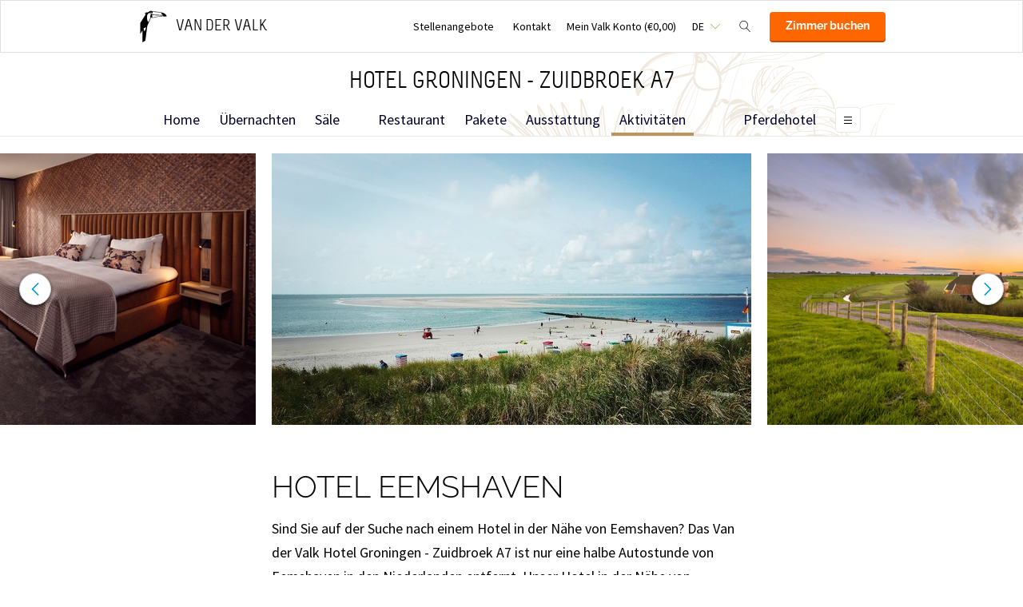

--- FILE ---
content_type: text/html;charset=UTF-8
request_url: https://www.hotelzuidbroek.nl/de/aktivitaten/eemshaven
body_size: 11705
content:
<!DOCTYPE HTML>
<html lang="de">
<head>
<meta charset="utf-8">
<!--[if lt IE 9]>
<script src="http://html5shim.googlecode.com/svn/trunk/html5.js"></script>
<![endif]-->
<title>Hotel Eemshaven | Van der Valk Hotel Groningen - Zuidbroek</title>
<meta name="description" content="Suchen Sie ein Hotel in der Nähe von Eemshaven? Übernachten Sie dann im Hotel Groningen - Zuidbroek, nahe Eemshaven."/>
<meta name="author" content="Van der Valk">
<meta name="no-email-collection" content="http://www.hotelzuidbroek.nl" />
<meta http-equiv="X-UA-Compatible" content="IE=edge,chrome=1">
<meta name="viewport" content="initial-scale=1.0, maximum-scale=1, width=device-width, user-scalable=no">
<meta name="format-detection" content="telephone=no">
<link rel="apple-touch-icon-precomposed" href="/images/touch-icon-iphone.png" />
<link rel="apple-touch-icon-precomposed" sizes="72x72" href="/images/touch-icon-ipad.png" />
<link rel="apple-touch-icon-precomposed" sizes="114x114" href="/images/touch-icon-iphone-retina.png" />
<link rel="apple-touch-icon-precomposed" sizes="144x144" href="/images/touch-icon-ipad-retina.png" />
<link rel="icon" href="/images/favicon-48x48.ico" sizes="48x48">
<link rel="icon" type="image/png" href="/images/favicon-48x48.png" sizes="48x48">
<link rel="icon" type="image/svg+xml" href="/images/favicon.svg" sizes="any">
<meta name="msapplication-TileColor" content="#D83434" />
<meta name="msapplication-TileImage" content="path/to/tileicon.png" />
<meta name="robots" content="index,follow">
<meta name="googlebot" content="noodp" />
<meta name="google-site-verification" content="GptrAbuwDaZqW5ZD9-pA8TpmL1JxoCyGiRX6xLCquZk" />
<link rel="canonical" href="https://www.hotelzuidbroek.nl/de/aktivitaten/eemshaven"/>
<link rel="alternate" hreflang="nl" href="https://www.hotelzuidbroek.nl/toeristische-info/eemshaven" />
<link rel="alternate" hreflang="en" href="https://www.hotelzuidbroek.nl/en/activities-calendar/eemshaven" />
<link rel="alternate" hreflang="de" href="https://www.hotelzuidbroek.nl/de/aktivitaten/eemshaven" />
<link rel="alternate" hreflang="x-default" href="https://www.hotelzuidbroek.nl/toeristische-info/eemshaven" />
<meta property="og:title" content="Hotel Eemshaven | Van der Valk Hotel Groningen - Zuidbroek" />
<meta property="og:url" content="https://www.hotelzuidbroek.nl/de/aktivitaten/eemshaven" />
<meta property="og:site_name" content="Van der Valk" />
<meta property="og:description" content="Suchen Sie ein Hotel in der Nähe von Eemshaven? Übernachten Sie dann im Hotel Groningen - Zuidbroek, nahe Eemshaven." />
<link rel="stylesheet" href="/css/main.css?version=48E9EB69B07F0CD9C7CC1958DF51C260">
<link rel="stylesheet" href="/css/style.css?version=48E9EB69B07F0CD9C7CC1958DF51C260">
<script src="/js/vendor/modernizr.custom.31062.js"></script>
<script>
window.dataLayer = window.dataLayer || [];
window.dataLayer.push({
'site_hotel_code':'ZUI',
'site_language_select':'DE',
'site_country':'NL',
'packages': []
});
</script>
</head>
<body>
<!-- Google Tag Manager -->
<noscript><iframe src="//www.googletagmanager.com/ns.html?id=GTM-PC427Z"
height="0" width="0" style="display:none;visibility:hidden"></iframe></noscript>
<script src="/js/_generated/tagmanager.js"/></script>
<!-- End Google Tag Manager -->
<header>
<!-- Hotel Linstow (3) and Drewitz (80) have a call to action button for both hotel rooms and bungalows -->
<div class="navigation-bar-revised">
<div class="navigation-bar-revised__main">
<div class="navigation-bar-revised__main-inner">
<div class="navigation-bar-revised__logo">
<a class="logo-revised"
href="/de"
>
<span class="logo-revised__primary">Van der Valk</span>
</a>
</div>
<div class="navigation-bar-revised__toolbar">
<div class="navigation-bar-revised__toolbar-item navigation-bar-revised__toolbar-item--desk-and-up">
<a class="navigation-bar-revised__toolbar-action"
href="/de/karriere"
>
<div class="navigation-bar-revised__toolbar-label">
Stellenangebote
</div>
</a>
</div>
<div class="navigation-bar-revised__toolbar-item navigation-bar-revised__toolbar-item--lap-and-up">
<a class="navigation-bar-revised__toolbar-action"
href="/de/kontakt"
>
<div class="navigation-bar-revised__toolbar-label">
Kontakt
</div>
</a>
</div>
<div class="navigation-bar-revised__toolbar-item navigation-bar-revised__toolbar-item--inline-actions navigation-bar-revised__toolbar-item--lap-and-up">
<a class="navigation-bar-revised__toolbar-action navigation-bar-revised__toolbar-action--icon-account"
href="/de/mein-valk-konto"
>
<div class="navigation-bar-revised__toolbar-label">
Mein Valk Konto&nbsp;(&euro;0,00)
</div>
</a>
</div>
<div class="navigation-bar-revised__toolbar-item">
<button class="navigation-bar-revised__toolbar-action"
type="button"
data-element="navigation-language-select-toggle-button"
>
<div class="navigation-bar-revised__toolbar-label navigation-bar-revised__toolbar-label--toggle">
DE
</div>
</button>
<div class="navigation-bar-revised__popover"
data-element="navigation-language-menu"
>
<div class="menu-revised menu-revised--90 menu-revised--padding menu-revised--check-icons">
<a class="menu-revised__item" href="/toeristische-info/eemshaven">
Niederl&auml;ndisch
</a>
<a class="menu-revised__item" href="/en/activities-calendar/eemshaven">
English
</a>
<a class="menu-revised__item is-current" href="/de/aktivitaten/eemshaven">
Deutsch
</a>
</div>
</div>
</div>
<div class="navigation-bar-revised__toolbar-item">
<button class="navigation-bar-revised__toolbar-action navigation-bar-revised__toolbar-action--icon-magnifier"
type="button"
id="navigation-search-form"
data-element="navigation-search-toggle-button"
>
</button>
<div class="navigation-bar-revised__popover navigation-bar-revised__popover--search-form"
data-element="navigation-search-form"
style="display: none;"
>
<form class="navigation-bar-revised__search-form"
action="/de/search"
method="POST"
>
<div class="navigation-bar-revised__search-form-field">
<input class="navigation-bar-revised__search-form-input"
type="text"
name="searchValue"
id="search-pop-up-input"
>
<button class="icon-mr-crossy erase-input"
type="button"
id="search-erase-input"
tabindex="-1"
></button>
</div>
<div class="navigation-bar-revised__search-form-action">
<button class="button button--full button--90 button--secondary"
type="submit"
>
Suchen
</button>
</div>
</form>
</div>
</div>
<div class="navigation-bar-revised__toolbar-item">
<div class="navigation-bar-revised__toolbar-action navigation-bar-revised__toolbar-action--book-action">
<a class="button button--full button--90 button--primary"
href="/redirect.cfm?event=ajax.get&type=redirect&name=bookingtool&action=redirect&language=de&arrival=2026%2D01%2D31&nights=1&roomcode=&package=&deal=&persons=&maxperroom=2&adults=2&children=0&babies=0&isocode=NL&idpmscode=ZUI&hotelname=Hotel%20Groningen%20%2D%20Zuidbroek%20A7&hotelslug=hotel%2Dgroningen%2Dzuidbroek&engine=aanzee%2D3%2E0&promocode=&topage=&roomtype=&lastminutes=false&isnonwidget=true&isbungalow=false&forcecorporatelink=false&hotelid=0&deals=false&dealrate=&overruleidpmscode=&departure=2026%2D02%2D01&devScreen=false"
>
Zimmer buchen
</a>
</div>
</div>
</div>
</div>
</div>
<div class="navigation-bar-revised__menu-bar">
<div class="navigation-bar-revised__title-bar">
<span class="navigation-bar-revised__title">
Hotel Groningen - Zuidbroek A7
</span>
<div class="navigation-bar-revised__booking_menu">
<!-- Hotel Linstow (3) and Drewitz (80) have a call to action button for both hotel rooms and bungalows -->
<div class="booking-bar is-rendering"
data-scalable
data-has-double-call-to-action="false"
data-up-action-caption="Zur&uuml;ck"
>
<div class="booking-bar__inner">
<label class="booking-bar__item booking-bar__item--menu"
for="subsequent-booking-menu"
id="subsequent-booking-menu-action"
>
<div class="booking-bar__toolbar-label"
data-element="subsequent-booking-menu-action-popover-label"
>
<span>Buchen</span>
</div>
<div class="booking-bar__toolbar-popover">
<div class="popover popover--right-bottom popover--flexible">
<input class="popover__status" type="checkbox" id="subsequent-booking-menu" aria-hidden="true">
<section class="popover__body">
<header class="popover__header">
<span class="popover__title">
Buchen
</span>
<label class="popover__close-action" for="subsequent-booking-menu">
Schlie&szlig;en
</label>
</header>
<div class="popover__main">
<div class="menu-revised menu-revised--200 menu-revised--padding"
id="subsequent-booking-menu-container"
>
</div>
</div>
</section>
<label class="popover__overlay"
data-element="subsequent-booking-menu-action-popover-overlay"
for="subsequent-booking-menu"
>
Schlie&szlig;en
</label>
</div>
</div>
</label>
</div>
</div>
</div>
<div class="navigation-bar-revised__title-contact-button"
data-element="navigation-contact-toggle-button"
>
<div class="navigation-bar-revised__contact-info-hand-and-smaller"
data-element="navigation-contact-content"
>
<div class="navigation-bar-revised__contact-info-hand-and-smaller-inner">
<a class="navigation-bar-revised__contact-info-phone-number"
href="tel:+31598453787"
>
+31 598 45 37 87
</a>
<div class="navigation-bar-revised__contact-info-text">
24 Std. telefonisch erreichbar
</div>
</div>
</div>
</div>
</div>
<!-- Hotel Linstow (3) and Drewitz (80) have a call to action button for both hotel rooms and bungalows -->
<div class="menu-bar-revised is-rendering"
data-scalable
data-has-double-call-to-action="false"
data-up-action-caption="Zur&uuml;ck"
>
<div class="menu-bar-revised__inner">
<a class="menu-bar-revised__item"
data-mn-id="15779"
data-navigation-menu-item
href="/de"
>
Home
</a>
<a class="menu-bar-revised__item"
data-mn-id="15780"
data-navigation-menu-item
href="/de/ubernachten"
>
Übernachten
</a>
<a class="menu-bar-revised__item"
data-mn-id="15795"
data-navigation-menu-item
href="/de/sale"
>
Säle
</a>
<a class="menu-bar-revised__item menu-bar-revised__item--subitem"
data-navigation-menu-item-subitem
data-mn-id="15796"
data-parent="15795"
href="/de/sale/unsere-sale"
>
Unsere Säle
</a>
<a class="menu-bar-revised__item menu-bar-revised__item--subitem"
data-navigation-menu-item-subitem
data-mn-id="15797"
data-parent="15796"
href="/de/sale/unsere-sale/saalubersicht"
>
Saalübersicht
</a>
<a class="menu-bar-revised__item menu-bar-revised__item--subitem"
data-navigation-menu-item-subitem
data-mn-id="15799"
data-parent="15795"
href="/de/sale/moglichkeiten"
>
Möglichkeiten
</a>
<a class="menu-bar-revised__item menu-bar-revised__item--subitem"
data-navigation-menu-item-subitem
data-mn-id="15800"
data-parent="15799"
href="/de/sale/moglichkeiten/tagungen"
>
Tagungen
</a>
<a class="menu-bar-revised__item menu-bar-revised__item--subitem"
data-navigation-menu-item-subitem
data-mn-id="15802"
data-parent="15799"
href="/de/sale/moglichkeiten/party"
>
Party
</a>
<a class="menu-bar-revised__item menu-bar-revised__item--subitem"
data-navigation-menu-item-subitem
data-mn-id="17615"
data-parent="15799"
href="/de/sale/moglichkeiten/hochzeit"
>
Hochzeit
</a>
<a class="menu-bar-revised__item menu-bar-revised__item--subitem"
data-navigation-menu-item-subitem
data-mn-id="36336"
data-parent="15799"
href="/de/sale/moglichkeiten/-condoleance"
>
Condoleance
</a>
<a class="menu-bar-revised__item menu-bar-revised__item--subitem"
data-navigation-menu-item-subitem
data-mn-id="47995"
data-parent="15799"
href="/de/sale/moglichkeiten/marokkanische-hochzeit"
>
Marokkanische Hochzeit
</a>
<a class="menu-bar-revised__item menu-bar-revised__item--subitem"
data-navigation-menu-item-subitem
data-mn-id="48012"
data-parent="15795"
href="/de/sale/veranstaltungshalle-eurohal-zuidbroek"
>
Veranstaltungshalle Eurohal Zuidbroek
</a>
<a class="menu-bar-revised__item menu-bar-revised__item--subitem"
data-navigation-menu-item-subitem
data-mn-id="23188"
data-parent="42089"
href="/de/weihnachten-2025/weihnachtsbrunch"
>
weihnachtsbrunch
</a>
<a class="menu-bar-revised__item menu-bar-revised__item--subitem"
data-navigation-menu-item-subitem
data-mn-id="44865"
data-parent="42089"
href="/de/weihnachten-2025/temp-2"
>
</a>
<a class="menu-bar-revised__item menu-bar-revised__item--subitem"
data-navigation-menu-item-subitem
data-mn-id="44866"
data-parent="42089"
href="/"
>
</a>
<a class="menu-bar-revised__item menu-bar-revised__item--subitem"
data-navigation-menu-item-subitem
data-mn-id="44872"
data-parent="42089"
href="/de/weihnachten-2025/temp"
>
</a>
<a class="menu-bar-revised__item menu-bar-revised__item--subitem"
data-navigation-menu-item-subitem
data-mn-id="44873"
data-parent="42089"
href="/"
>
</a>
<a class="menu-bar-revised__item menu-bar-revised__item--subitem"
data-navigation-menu-item-subitem
data-mn-id="46822"
data-parent="42089"
href="/de/weihnachten-2025/temp-3"
>
</a>
<a class="menu-bar-revised__item"
data-mn-id="46875"
data-navigation-menu-item
href="/de/temp-1"
>
</a>
<a class="menu-bar-revised__item menu-bar-revised__item--subitem"
data-navigation-menu-item-subitem
data-mn-id="46876"
data-parent="46875"
href="/de/temp-1/temp"
>
</a>
<a class="menu-bar-revised__item menu-bar-revised__item--subitem"
data-navigation-menu-item-subitem
data-mn-id="46877"
data-parent="46875"
href="/de/temp-1/temp-1"
>
</a>
<a class="menu-bar-revised__item menu-bar-revised__item--subitem"
data-navigation-menu-item-subitem
data-mn-id="48332"
data-parent="46875"
href="/"
>
</a>
<a class="menu-bar-revised__item"
data-mn-id="15785"
data-navigation-menu-item
href="/de/restaurant"
>
Restaurant
</a>
<a class="menu-bar-revised__item menu-bar-revised__item--subitem"
data-navigation-menu-item-subitem
data-mn-id="23197"
data-parent="23196"
href="/de/restaurant/pasen/paasmenu"
>
Paasmenu
</a>
<a class="menu-bar-revised__item menu-bar-revised__item--subitem"
data-navigation-menu-item-subitem
data-mn-id="40952"
data-parent="23196"
href="/"
>
</a>
<a class="menu-bar-revised__item menu-bar-revised__item--subitem"
data-navigation-menu-item-subitem
data-mn-id="40928"
data-parent="40927"
href="/"
>
</a>
<a class="menu-bar-revised__item menu-bar-revised__item--subitem"
data-navigation-menu-item-subitem
data-mn-id="17606"
data-parent="15786"
href="/de/restaurant/restaurant/fruhstuck"
>
Frühstück
</a>
<a class="menu-bar-revised__item menu-bar-revised__item--subitem"
data-navigation-menu-item-subitem
data-mn-id="17608"
data-parent="15786"
href="/de/restaurant/restaurant/abendessen"
>
Abendessen
</a>
<a class="menu-bar-revised__item menu-bar-revised__item--subitem"
data-navigation-menu-item-subitem
data-mn-id="38129"
data-parent="15786"
href="/de/restaurant/restaurant/unsere-kindereinrichtungen"
>
unsere Kindereinrichtungen
</a>
<a class="menu-bar-revised__item menu-bar-revised__item--subitem"
data-navigation-menu-item-subitem
data-mn-id="44570"
data-parent="15786"
href="/"
>
</a>
<a class="menu-bar-revised__item menu-bar-revised__item--subitem"
data-navigation-menu-item-subitem
data-mn-id="17607"
data-parent="15786"
href="/de/restaurant/restaurant/mittagessen"
>
Mittagessen
</a>
<a class="menu-bar-revised__item menu-bar-revised__item--subitem"
data-navigation-menu-item-subitem
data-mn-id="39793"
data-parent="15786"
href="/de/restaurant/restaurant/live-cooking-lunchbuffet"
>
Live cooking lunchbuffet
</a>
<a class="menu-bar-revised__item"
data-mn-id="19546"
data-navigation-menu-item
href="/de/pakete"
>
Pakete
</a>
<a class="menu-bar-revised__item"
data-mn-id="15793"
data-navigation-menu-item
href="/de/ausstattung"
>
Ausstattung
</a>
<a class="menu-bar-revised__item menu-bar-revised__item--subitem"
data-navigation-menu-item-subitem
data-mn-id="19547"
data-parent="15793"
href="/de/ausstattung/zimmerservice"
>
Zimmerservice
</a>
<a class="menu-bar-revised__item menu-bar-revised__item--subitem"
data-navigation-menu-item-subitem
data-mn-id="19548"
data-parent="15793"
href="/de/ausstattung/wasche-und-reinigungsservice"
>
Wäsche-und Reinigungsservice
</a>
<a class="menu-bar-revised__item menu-bar-revised__item--subitem"
data-navigation-menu-item-subitem
data-mn-id="19615"
data-parent="15793"
href="/de/ausstattung/fitness"
>
Fitness
</a>
<a class="menu-bar-revised__item menu-bar-revised__item--subitem"
data-navigation-menu-item-subitem
data-mn-id="19617"
data-parent="15793"
href="/de/ausstattung/tennis"
>
Tennis
</a>
<a class="menu-bar-revised__item menu-bar-revised__item--subitem"
data-navigation-menu-item-subitem
data-mn-id="19620"
data-parent="15793"
href="/de/ausstattung/radfahren"
>
Radfahren
</a>
<a class="menu-bar-revised__item menu-bar-revised__item--subitem"
data-navigation-menu-item-subitem
data-mn-id="21518"
data-parent="15793"
href="/de/ausstattung/ladestation-fur-elektroautos"
>
Ladestation für Elektroautos
</a>
<a class="menu-bar-revised__item is-current"
data-mn-id="15784"
data-navigation-menu-item
href="/de/aktivitaten"
>
Aktivitäten
</a>
<a class="menu-bar-revised__item menu-bar-revised__item--subitem"
data-navigation-menu-item-subitem
data-mn-id="20989"
data-parent="20987"
href="/de/weihnachten/zeitplan"
>
Zeitplan
</a>
<a class="menu-bar-revised__item menu-bar-revised__item--subitem"
data-navigation-menu-item-subitem
data-mn-id="20990"
data-parent="20987"
href="/de/weihnachten/weihnachtsfruhstuck"
>
Weihnachtsfrühstück
</a>
<a class="menu-bar-revised__item menu-bar-revised__item--subitem"
data-navigation-menu-item-subitem
data-mn-id="20988"
data-parent="20987"
href="/de/weihnachten/weihnachtsbrunch"
>
Weihnachtsbrunch
</a>
<a class="menu-bar-revised__item menu-bar-revised__item--subitem"
data-navigation-menu-item-subitem
data-mn-id="20991"
data-parent="20987"
href="/de/weihnachten/weihnachtsbuffet"
>
Weihnachtsbuffet
</a>
<a class="menu-bar-revised__item menu-bar-revised__item--subitem"
data-navigation-menu-item-subitem
data-mn-id="20992"
data-parent="20987"
href="/de/weihnachten/weihnachten-a-la-carte"
>
Weihnachten à la carte
</a>
<a class="menu-bar-revised__item menu-bar-revised__item--subitem"
data-navigation-menu-item-subitem
data-mn-id="20993"
data-parent="20987"
href="/de/weihnachten/x-mas-crunch"
>
X-mas Crunch
</a>
<a class="menu-bar-revised__item menu-bar-revised__item--subitem"
data-navigation-menu-item-subitem
data-mn-id="20994"
data-parent="20987"
href="/de/weihnachten/afhaalgerechten"
>
Afhaalgerechten
</a>
<a class="menu-bar-revised__item menu-bar-revised__item--subitem"
data-navigation-menu-item-subitem
data-mn-id="20997"
data-parent="20987"
href="/de/weihnachten/hotel-arrangementen"
>
Hotel arrangementen
</a>
<a class="menu-bar-revised__item menu-bar-revised__item--subitem"
data-navigation-menu-item-subitem
data-mn-id="20998"
data-parent="20987"
href="/de/weihnachten/kerst-nieuwjaarsrecepties"
>
Kerst- & Nieuwjaarsrecepties
</a>
<a class="menu-bar-revised__item menu-bar-revised__item--subitem"
data-navigation-menu-item-subitem
data-mn-id="21039"
data-parent="20987"
href="/de/weihnachten/de-kerstfolder-online"
>
De Kerstfolder online
</a>
<a class="menu-bar-revised__item menu-bar-revised__item--subitem"
data-navigation-menu-item-subitem
data-mn-id="36284"
data-parent="36283"
href="/de/group-activities/een-uitdagende-zeskamp-"
>
Een uitdagende zeskamp! 
</a>
<a class="menu-bar-revised__item"
data-mn-id="40418"
data-navigation-menu-item
href="/"
>
</a>
<a class="menu-bar-revised__item"
data-mn-id="47323"
data-navigation-menu-item
href="/de/temp-4"
>
</a>
<a class="menu-bar-revised__item"
data-mn-id="47729"
data-navigation-menu-item
href="/de/pferdehotel"
>
Pferdehotel
</a>
<a class="menu-bar-revised__item menu-bar-revised__item--subitem"
data-navigation-menu-item-subitem
data-mn-id="47731"
data-parent="47729"
href="/"
>
</a>
<a class="menu-bar-revised__item"
data-mn-id="48291"
data-navigation-menu-item
href="/de/valk-kids"
>
Valk Kids
</a>
<a class="menu-bar-revised__item"
data-mn-id="49059"
data-navigation-menu-item
href="/de/hausordnung"
>
Hausordnung
</a>
<a class="menu-bar-revised__item"
data-mn-id="50714"
data-navigation-menu-item
href="/de/temp-3"
>
</a>
<label class="menu-bar-revised__item menu-bar-revised__item--menu"
for="subsequent-menu"
id="subsequent-menu-action"
>
<div class="menu-bar-revised__toolbar-label"
data-element="subsequent-menu-action-popover-label"
>
<span>Men&uuml;</span>
</div>
<div class="menu-bar-revised__toolbar-popover">
<div class="popover popover--right-bottom popover--flexible">
<input class="popover__status" type="checkbox" id="subsequent-menu" aria-hidden="true">
<section class="popover__body">
<header class="popover__header">
<span class="popover__title">
Men&uuml;
</span>
<label class="popover__close-action" for="subsequent-menu">
Schlie&szlig;en
</label>
</header>
<div class="popover__main">
<div class="menu-revised menu-revised--200 menu-revised--padding"
id="subsequent-menu-container"
>
</div>
</div>
</section>
<label class="popover__overlay"
data-element="subsequent-menu-action-popover-overlay"
for="subsequent-menu"
>
Schlie&szlig;en
</label>
</div>
</div>
</label>
</div>
</div>
</div>
</div>
</header>
<section role="main">
<div class="az-carousel az-carousel-wide"> 
<div class="az-carousel-slide"> 
<ul class="deprecated-ul"> 
<li> <img class="az-image-cover" data-src="/inc/upload/photos/6584/mobile/cs_borkum-waddeneiland.jpg" alt=""> </li> 
<li> <img class="az-image-cover" data-src="/inc/upload/photos/6584/mobile/cs_Dutch-Wooden-windmill-in-flat-grassy-landscape.jpg" alt=""> </li> 
<li> <img class="az-image-cover" data-src="/inc/upload/photos/6584/mobile/cs_Port-of-Eemshaven-under-beautiful-sunset.jpg" alt=""> </li> 
<li> <img class="az-image-cover" data-src="/inc/upload/photos/6584/mobile/cs_Restaurant-buffet.jpg" alt=""> </li> 
<li> <img class="az-image-cover" data-src="/inc/upload/photos/6584/mobile/cs_Superior-kamer.jpg" alt=""> </li> 
</ul> 
</div> 
<button class="az-carousel-slide-prev"><span class="az-carousel-button"></span><span class="screen-readers-only">&acirc;&euro;&sup1;</span></button> 
<button class="az-carousel-slide-next"><span class="az-carousel-button"></span><span class="screen-readers-only">&acirc;&euro;&ordm;</span></button> 
</div>
<div class="inner"> 
<h1 class="deprecated-h1">Hotel Eemshaven</h1> 
<div class="deprecated-content"> 
<p>Sind Sie auf der Suche nach einem Hotel in der N&auml;he von Eemshaven? Das Van der Valk Hotel Groningen - Zuidbroek A7 ist nur eine halbe Autostunde von Eemshaven in den Niederlanden entfernt. Unser Hotel in der N&auml;he von Eemshaven ist ideal f&uuml;r Gesch&auml;ftsreisen oder wenn Sie nach einem Gesch&auml;ftstreffen in Eemshaven oder f&uuml;r einen sch&ouml;nen Abend in der Provinz Groningen &uuml;bernachten m&ouml;chten.</p> 
<p>Unsere <a href="https://www.hotelzuidbroek.nl/de/ubernachten">Hotelzimmer</a> wurden erst k&uuml;rzlich renoviert und bieten den Komfort, den Sie f&uuml;r einen erholsamen Aufenthalt ben&ouml;tigen. Nach einer erholsamen Nacht und einem reichhaltigen Fr&uuml;hst&uuml;ck k&ouml;nnen Sie am n&auml;chsten Tag voller Energie Ihre Arbeit oder einen Ausflug in die Umgebung beginnen. Oder bleiben Sie etwas l&auml;nger in unserem Hotel in der N&auml;he von Eemshaven und genie&szlig;en Sie ein k&ouml;stliches <a href="/de/restaurant/restaurant/mittagessen">Mittagessen</a>, perfekt zum Entspannen und Auftanken, bevor Sie Ihre Reise fortsetzen.</p> 
<h2>Eemshaven Borkum</h2> 
<p>Entdecken Sie Borkum w&auml;hrend Ihres Aufenthalts im Van der Valk Hotel Groningen - Zuidbroek. Wenn Sie einen Ausflug nach Borkum &uuml;ber Eemshaven machen m&ouml;chten, sind Sie hier genau richtig. In einer halben Stunde sind Sie im Hafen, von wo aus Sie mit dem Boot auf die Insel Borkum fahren k&ouml;nnen. Ideal, wenn Sie dann in einem Hotel in der N&auml;he von Eemshaven &uuml;bernachten. In nur 50 Minuten bringt Sie das Schiff nach Borkum, wo Sie weite Str&auml;nde, Natur, Seehunde und mehrere gem&uuml;tliche Badeorte genie&szlig;en k&ouml;nnen. Nach Ihrer R&uuml;ckkehr nach Eemshaven sind Sie wieder in unserem Hotel, wo wir Sie mit Begeisterung erwarten und wo Sie ein gem&uuml;tliches <a href="/de/restaurant/restaurant/abendessen">Abendessen </a>genie&szlig;en k&ouml;nnen.</p> 
<p>Wussten Sie schon, dass Sie mit dem Wattenpaket Borkum g&uuml;nstig entdecken k&ouml;nnen? Das Paket beinhaltet 2 &Uuml;bernachtungen in unserem Hotel, Fr&uuml;hst&uuml;ck, Abendessen und die &Uuml;berfahrt nach Borkum.</p> 
<p><a class="button" href="https://www.hotelzuidbroek.nl/de/pakete/borkum-paket">Angebot ansehen</a></p> 
<h2>Entdecken Sie die Umgebung</h2> 
<p>Mit einem Aufenthalt in unserem Hotel in der N&auml;he von Eemshaven haben Sie auch Zeit, die Umgebung zu entdecken. Besuchen Sie unbedingt das <a href="/de/aktivitaten/zuidlaardermeer">Zuidlaardermeer</a>, den gr&ouml;&szlig;ten See in Drenthe, besichtigen Sie das stimmungsvolle <a href="/de/aktivitaten/tagesausflug-groningen">historische Zentrum</a> von Groningen oder machen Sie eine sch&ouml;ne Fahrrad- oder Wandertour.</p> 
<p>Kurzum, suchen Sie ein komfortables und/oder gesch&auml;ftsorientiertes Hotel in der N&auml;he von Eemshaven? Dann ist das Van der Valk Hotel Groningen - Zuidbroek A7 die ideale Wahl f&uuml;r Ihren Aufenthalt. Wir hei&szlig;en Sie herzlich willkommen und bieten Ihnen einen hervorragenden Ausgangspunkt f&uuml;r Ihre Gesch&auml;ftsreise, Ihren Tagesausflug oder Ihren (Kurz-)Urlaub.</p> 
<p><a class="button button--primary" href="/de/ubernachten">Hotelzimmer ansehen</a></p> 
</div> 
</div>
</section>
<footer class="page-footer">
<section class="layout">
<div class="layout__section layout__section--spacing-0 layout__section--colored-revised layout__section--background-image">
<div class="layout__section">
<div class="layout__inner layout__inner--narrow layout__inner--padded-top-bottom-0 layout__inner--padded-left-right-60">
<div class="navigate-up navigate-up--footer">
<div class="navigate-up__action" data-click-action-scroll-to-top>Nach oben</div>
</div>
</div>
</div>
<div class="layout__section">
<div class="layout__inner layout__inner--narrow layout__inner--padded-top-bottom-0 layout__inner--padded-left-right-60">
<div class="layout__section layout__section--spacing-0">
<div class="layout__section layout__section--bordered-bottom-transparent-revised">
<div class="layout__inner layout__inner--padded-bottom-80 layout__inner--padded-left-right-0">
<div class="layout__section layout__section--centering">
<a class="logo-revised logo-revised--vertical-aligned logo-revised--light"
href="/de"
>
<h2 class="logo-revised__primary">
Van der Valk
</h2>
<h2 class="logo-revised__secondary">
Hotel Groningen - Zuidbroek A7
</h2>
</a>
</div>
</div>
</div>
<div class="layout__section layout__section--bordered-bottom-transparent-revised">
<div class="layout__inner layout__inner--padded-top-bottom-70 layout__inner--padded-left-right-0">
<div class="collection collection--grid-60 collection--centering collection--not-wrapping-lap-and-larger">
<div class="collection__item">
<div class="footer-usp-revised">
<div class="footer-usp-revised__icon footer-usp-revised__icon--bestprice-de"></div>
<span class="footer-usp-revised__name">Best preis garantie</span>
</div>
</div>
<div class="collection__item">
<div class="footer-usp-revised">
<div class="footer-usp-revised__icon footer-usp-revised__icon--greenkey"></div>
<span class="footer-usp-revised__name">Green Key</span>
</div>
</div>
<div class="collection__item">
<a class="footer-usp-revised" href="https://www.valkverrast.nl" target="_blank" rel="noreferer noopener">
<div class="footer-usp-revised__icon footer-usp-revised__icon--verrast"></div>
<span class="footer-usp-revised__name">Valk Verrast</span>
</a>
</div>
</div>
</div>
</div>
<div class="layout__section">
<div class="layout__inner">
<div class="footer-link-collection">
<div class="footer-link-collection__item">
<div class="footer-link-collection__item-header">
<h4 class="footer-link-collection__item-title">Reservieren</h4>
</div>
<div class="footer-link-collection__item-main">
<div class="footer-link-collection__menu">
<a class="footer-link-collection__menu-item" 
href="/de/ubernachten" 
>
Übernachten
</a>
<a class="footer-link-collection__menu-item" 
href="/de/sale" 
>
Säle
</a>
<a class="footer-link-collection__menu-item" 
href="/de/restaurant" 
>
Restaurant
</a>
<a class="footer-link-collection__menu-item" 
href="/de/pakete" 
>
Pakete
</a>
</div>
</div>
</div>
<div class="footer-link-collection__item">
<div class="footer-link-collection__item-header">
<h4 class="footer-link-collection__item-title">Hotel</h4>
</div>
<div class="footer-link-collection__item-main">
<div class="footer-link-collection__menu">
<a class="footer-link-collection__menu-item" 
href="/de/ausstattung"
>
Ausstattung
</a>
<a class="footer-link-collection__menu-item" 
href="/de/aktivitaten"
>
Aktivitäten
</a>
<a class="footer-link-collection__menu-item" 
href="/de/pferdehotel"
>
Pferdehotel
</a>
<a class="footer-link-collection__menu-item" 
href="/de/valk-kids"
>
Valk Kids
</a>
<a class="footer-link-collection__menu-item" 
href="/de/hausordnung"
>
Hausordnung
</a>
</div>
</div>
</div>
<div class="footer-link-collection__item">
<div class="footer-link-collection__item-header">
<h4 class="footer-link-collection__item-title">Van der Valk</h4>
</div>
<div class="footer-link-collection__item-main">
<div class="footer-link-collection__menu">
<a class="footer-link-collection__menu-item"
href="https://www.valkverrast.nl/"
target="_blank" rel="noreferer noopener"
>
Valk Verrast
</a>
<a class="footer-link-collection__menu-item"
href="https://www.valkdeals.nl/"
target="_blank" rel="noreferer noopener"
>
Valk Deals
</a>
<a class="footer-link-collection__menu-item"
href="https://www.valklife.com"
target="_blank" rel="noreferer noopener"
>
Valk Life
</a>
<a class="footer-link-collection__menu-item"
href="https://www.valkbusiness.nl/"
target="_blank" rel="noreferer noopener"
>
Valk Business
</a>
<a class="footer-link-collection__menu-item" 
href="/de/valk-verrast" 
target="_blank"
rel="noreferer noopener"
>
Valk Verrast
</a>
<a class="footer-link-collection__menu-item" 
href="/de/geschichte" 
>
Geschichte
</a>
<a class="footer-link-collection__menu-item" 
href="/de/csr" 
>
CSR
</a>
<a class="footer-link-collection__menu-item" 
href="/de/green-key" 
>
Green Key
</a>
<a class="footer-link-collection__menu-item" 
href="/de/andere-hotels" 
>
Andere Hotels
</a>
<a class="footer-link-collection__menu-item" 
href="/de/newsletter" 
>
Newsletter
</a>
</div>
</div>
</div>
<div class="footer-link-collection__item" itemscope="itemscope" itemtype="https://schema.org/LocalBusiness">
<div class="footer-link-collection__item-header">
<h4 class="footer-link-collection__item-title">Kontakt</h4>
</div>
<div class="footer-link-collection__item-main">
<div class="footer-link-collection__contact-block">
<a class="footer-link-collection__contact-block-item"
href="tel:+31598453787"
>
<svg class="footer-link-collection__contact-block-item-icon" xmlns="https://www.w3.org/2000/svg" width="24" height="24" viewBox="0 0 24 24"><path fill="#ba975f" d="M20 22.621l-3.521-6.795c-.008.004-1.974.97-2.064 1.011-2.24 1.086-6.799-7.82-4.609-8.994l2.083-1.026-3.493-6.817-2.106 1.039c-7.202 3.755 4.233 25.982 11.6 22.615.121-.055 2.102-1.029 2.11-1.033z"/></svg>
<span class="footer-link-collection__contact-block-item-label footer-link-collection__contact-block-item-label--phone-number" itemprop="telephone">+31 598 45 37 87</span>
</a>
<div class="footer-link-collection__contact-block-item">24 Std. telefonisch erreichbar</div>
<a class="footer-link-collection__contact-block-item footer-link-collection__contact-block-item-link" itemprop="email" href="mailto:zuidbroek@valk.com">
zuidbroek@valk.com
</a>
</div>
<div class="footer-link-collection__contact-block">
<div class="footer-link-collection__contact-block-item" itemprop="name">
<div class="footer-link-collection__contact-block-item-label footer-link-collection__contact-block-item-label--200">Hotel Groningen - Zuidbroek A7</div>
</div>
<address itemscope="" itemtype="https://schema.org/PostalAddress" itemprop="address">
<div class="footer-link-collection__contact-block-item" itemprop="streetAddress">
Burg. Omtaweg 4
</div>
<div class="footer-link-collection__contact-block-item" itemprop="postalCode">9636 EM</div>
<div class="footer-link-collection__contact-block-item" itemprop="addressLocality">Zuidbroek</div>
</address>
<a class="footer-link-collection__contact-block-item footer-link-collection__contact-block-item-link" href="/de/kontakt#route">Wegbeschreibung</a>
</div>
</div>
</div>
</div>
</div>
</div>
<div class="layout__section layout__section--spaced-0">
<div class="layout__inner layout__inner--narrow layout__inner--padded-top-bottom-80">
<div class="social-icons">
<a class="social-icons__item" href="https://www.twitter.com/HotelZuidbroek" target="_blank" rel="noreferer noopener">
<svg class="social-icons__icon" xmlns="https://www.w3.org/2000/svg" width="24" height="24" viewBox="0 0 24 24"><path fill="#ba975f" d="M24 4.557c-.883.392-1.832.656-2.828.775 1.017-.609 1.798-1.574 2.165-2.724-.951.564-2.005.974-3.127 1.195-.897-.957-2.178-1.555-3.594-1.555-3.179 0-5.515 2.966-4.797 6.045-4.091-.205-7.719-2.165-10.148-5.144-1.29 2.213-.669 5.108 1.523 6.574-.806-.026-1.566-.247-2.229-.616-.054 2.281 1.581 4.415 3.949 4.89-.693.188-1.452.232-2.224.084.626 1.956 2.444 3.379 4.6 3.419-2.07 1.623-4.678 2.348-7.29 2.04 2.179 1.397 4.768 2.212 7.548 2.212 9.142 0 14.307-7.721 13.995-14.646.962-.695 1.797-1.562 2.457-2.549z"/></svg>
<div class="social-icons__label">Twitter</div>
</a>
<a class="social-icons__item" href="https://www.facebook.com/HotelZuidbroek" target="_blank" rel="noreferer noopener">
<svg class="social-icons__icon" xmlns="https://www.w3.org/2000/svg" width="24" height="24" viewBox="0 0 24 24"><path fill="#ba975f" d="M22.675 0h-21.35c-.732 0-1.325.593-1.325 1.325v21.351c0 .731.593 1.324 1.325 1.324h11.495v-9.294h-3.128v-3.622h3.128v-2.671c0-3.1 1.893-4.788 4.659-4.788 1.325 0 2.463.099 2.795.143v3.24l-1.918.001c-1.504 0-1.795.715-1.795 1.763v2.313h3.587l-.467 3.622h-3.12v9.293h6.116c.73 0 1.323-.593 1.323-1.325v-21.35c0-.732-.593-1.325-1.325-1.325z"/></svg>
<div class="social-icons__label">Facebook</div>
</a>
<a class="social-icons__item" href="https://www.linkedin.com/company/vandervalkhotelzuidbroek/ " target="_blank" rel="noreferer noopener">
<svg class="social-icons__icon" xmlns="https://www.w3.org/2000/svg" width="24" height="24" viewBox="0 0 24 24"><path fill="#ba975f" d="M19 0h-14c-2.761 0-5 2.239-5 5v14c0 2.761 2.239 5 5 5h14c2.762 0 5-2.239 5-5v-14c0-2.761-2.238-5-5-5zm-11 19h-3v-11h3v11zm-1.5-12.268c-.966 0-1.75-.79-1.75-1.764s.784-1.764 1.75-1.764 1.75.79 1.75 1.764-.783 1.764-1.75 1.764zm13.5 12.268h-3v-5.604c0-3.368-4-3.113-4 0v5.604h-3v-11h3v1.765c1.396-2.586 7-2.777 7 2.476v6.759z"/></svg>
<div class="social-icons__label">LinkedIn</div>
</a>
<a class="social-icons__item" href="https://www.instagram.com/hotelzuidbroek" target="_blank" rel="noreferer noopener">
<svg class="social-icons__icon" xmlns="https://www.w3.org/2000/svg" width="24" height="24" viewBox="0 0 24 24"><path fill="#ba975f" d="M12 2.163c3.204 0 3.584.012 4.85.07 3.252.148 4.771 1.691 4.919 4.919.058 1.265.069 1.645.069 4.849 0 3.205-.012 3.584-.069 4.849-.149 3.225-1.664 4.771-4.919 4.919-1.266.058-1.644.07-4.85.07-3.204 0-3.584-.012-4.849-.07-3.26-.149-4.771-1.699-4.919-4.92-.058-1.265-.07-1.644-.07-4.849 0-3.204.013-3.583.07-4.849.149-3.227 1.664-4.771 4.919-4.919 1.266-.057 1.645-.069 4.849-.069zm0-2.163c-3.259 0-3.667.014-4.947.072-4.358.2-6.78 2.618-6.98 6.98-.059 1.281-.073 1.689-.073 4.948 0 3.259.014 3.668.072 4.948.2 4.358 2.618 6.78 6.98 6.98 1.281.058 1.689.072 4.948.072 3.259 0 3.668-.014 4.948-.072 4.354-.2 6.782-2.618 6.979-6.98.059-1.28.073-1.689.073-4.948 0-3.259-.014-3.667-.072-4.947-.196-4.354-2.617-6.78-6.979-6.98-1.281-.059-1.69-.073-4.949-.073zm0 5.838c-3.403 0-6.162 2.759-6.162 6.162s2.759 6.163 6.162 6.163 6.162-2.759 6.162-6.163c0-3.403-2.759-6.162-6.162-6.162zm0 10.162c-2.209 0-4-1.79-4-4 0-2.209 1.791-4 4-4s4 1.791 4 4c0 2.21-1.791 4-4 4zm6.406-11.845c-.796 0-1.441.645-1.441 1.44s.645 1.44 1.441 1.44c.795 0 1.439-.645 1.439-1.44s-.644-1.44-1.439-1.44z"/></svg>
<div class="social-icons__label">Instagram</div>
</a>
<a class="social-icons__item" href="https://myalbum.com/album/keXkGYR45bBW" target="_blank" rel="noreferer noopener">
<svg class="social-icons__icon" xmlns="https://www.w3.org/2000/svg" width="32" height="32" viewBox="0 0 32 32"><path fill="#ba975f" d="M19.1 19.8L18.3 19.3C20.1 18 20.6 15.6 19.4 13.8 19.1 13.3 18.7 13 18.3 12.7L8 5.9C5.9 4.5 3.1 5 1.6 7.1 1.1 7.9 0.9 8.8 0.9 9.7L0.9 22.3C0.9 24.8 2.9 26.9 5.5 26.9 6.4 26.9 7.3 26.6 8 26.1L12.2 23.3 13 23.9 8.5 26.8C7.6 27.4 6.6 27.7 5.5 27.7 2.5 27.7 0 25.3 0 22.3L0 9.7C0 8.6 0.3 7.6 0.9 6.7 2.6 4.2 6 3.5 8.5 5.2L18.8 12C19.3 12.3 19.7 12.8 20.1 13.3 21.5 15.4 21.1 18.2 19.1 19.8Z"/><path fill="#ba975f" d="M12.8 12.2L13.6 12.7C11.7 13.9 11.3 16.4 12.5 18.2 12.8 18.7 13.2 19 13.6 19.3L23.8 26.1C26 27.5 28.8 26.9 30.2 24.8 30.8 24.1 31 23.2 31 22.3L31 9.7C31 7.2 29 5.1 26.4 5.1 25.5 5.1 24.6 5.4 23.8 5.9L19.7 8.6 18.9 8.1 23.4 5.2C24.3 4.6 25.3 4.2 26.4 4.2 29.4 4.2 31.9 6.7 31.9 9.7L31.9 22.3C31.9 23.4 31.6 24.4 31 25.3 29.3 27.8 25.9 28.5 23.4 26.8L13.1 20C12.6 19.7 12.1 19.2 11.8 18.7 10.4 16.6 10.8 13.8 12.8 12.2Z"/></svg>
<div class="social-icons__label">MyAlbum</div>
</a>
</div>
</div>
</div>
</div>
</div>
</div>
</div>
<div class="layout__section layout__section--spaced-0 layout__section--colored-revised-200 layout__section--bordered-bottom-200-revised">
<div class="layout__inner layout__inner--narrow layout__inner--padded-top-bottom-80">
<div class="brand-footer">
<div class="brand-footer__payoff">
&Uuml;berraschend vielf&auml;ltig
</div>
<div class="brand-footer__menu">
<a class="brand-footer__menu-item" 
href="/de/aktionen" 
>
Aktionen
</a>
<a class="brand-footer__menu-item" 
href="/de/cookies" 
>
Cookies
</a>
<a class="brand-footer__menu-item" 
href="/de/privacy" 
>
Privacy
</a>
<a class="brand-footer__menu-item" 
href="/de/haftung" 
>
Haftung
</a>
</div>
</div>
</div>
</div>
</section>
<div class="persistent-bottom-bar persistent-bottom-bar--invisible-hand-and-up">
<div class="persistent-bottom-bar__placeholder">
</div>
<div class="persistent-bottom-bar__body">
<div class="toolbar">
<div class="toolbar__item toolbar__item--vertically-centered">
<div class="list list--check">
<div class="list__item">
Best preis garantie
</div>
</div>
</div>
<div class="toolbar__item">
<a class="button button--full button--primary"
href="/redirect.cfm?event=ajax.get&type=redirect&name=bookingtool&action=redirect&language=de&arrival=2026%2D01%2D31&nights=1&roomcode=&package=&deal=&persons=&maxperroom=2&adults=2&children=0&babies=0&isocode=NL&idpmscode=ZUI&hotelname=Hotel%20Groningen%20%2D%20Zuidbroek%20A7&hotelslug=hotel%2Dgroningen%2Dzuidbroek&engine=aanzee%2D3%2E0&promocode=&topage=&roomtype=&lastminutes=false&isnonwidget=true&isbungalow=false&forcecorporatelink=false&hotelid=0&deals=false&dealrate=&overruleidpmscode=&departure=2026%2D02%2D01&devScreen=false"
>
Zimmer buchen
</a>
</div>
</div>
</div>
</div>
</footer>
<valk-nx-cookie-manager language="de">
<script>
const cookieManager = document.querySelector(
'valk-nx-cookie-manager',
);
cookieManager.translations = {
de: {
extra: {
url: '/de/privacy',
},
},
};
</script>
</valk-nx-cookie-manager>
<script src="https://wc.vandervalkonline.com/cookie-manager/cookie-manager.js" type="module"></script>
<!--[if lt IE 9]>
<script src="//cdnjs.cloudflare.com/ajax/libs/jquery/1.9.1/jquery.min.js"></script>
<script>
if (!window.jQuery) {
document.write('<script src="/js/vendor/jquery/jquery-1.9.1.min.js"><\/script>');
}
</script>
<![endif]-->
<!--[if gte IE 9]><!-->
<script src="//cdnjs.cloudflare.com/ajax/libs/jquery/2.0.0/jquery.min.js"></script>
<script>
if (!window.jQuery) {
document.write('<script src="/js/vendor/jquery/jquery-2.0.0.min.js?version=48E9EB69B07F0CD9C7CC1958DF51C260"><\/script>');
}
</script>
<!--<![endif]-->
<script src="//cdnjs.cloudflare.com/ajax/libs/jqueryui/1.9.2/jquery-ui.min.js"></script>
<script src="//cdnjs.cloudflare.com/ajax/libs/moment.js/2.9.0/moment-with-locales.min.js"></script>
<script>
window.lang = 'de' || 'en';
</script>
<script>
var filterSettings = {
lang_code: 'de',
mn_id: 46782
};
</script>
<!-- Follow the Valk Global Framework for the datepicker version because the scss comes from that repo. -->
<script src="/js/jsmerge_bd97d0b317e0e7b630f0c1fcbd0edfae.min.js?version=48E9EB69B07F0CD9C7CC1958DF51C260" charset="utf-8"></script>
<script src="/js/jsmerge_7ff608776a7486e189b2a42c2f4ee56f.min.js?version=48E9EB69B07F0CD9C7CC1958DF51C260" charset="utf-8"></script>
<!-- 8C8B20C8ED036D407D1AA3FBB5E7ECD2 -->
</body>
</html>